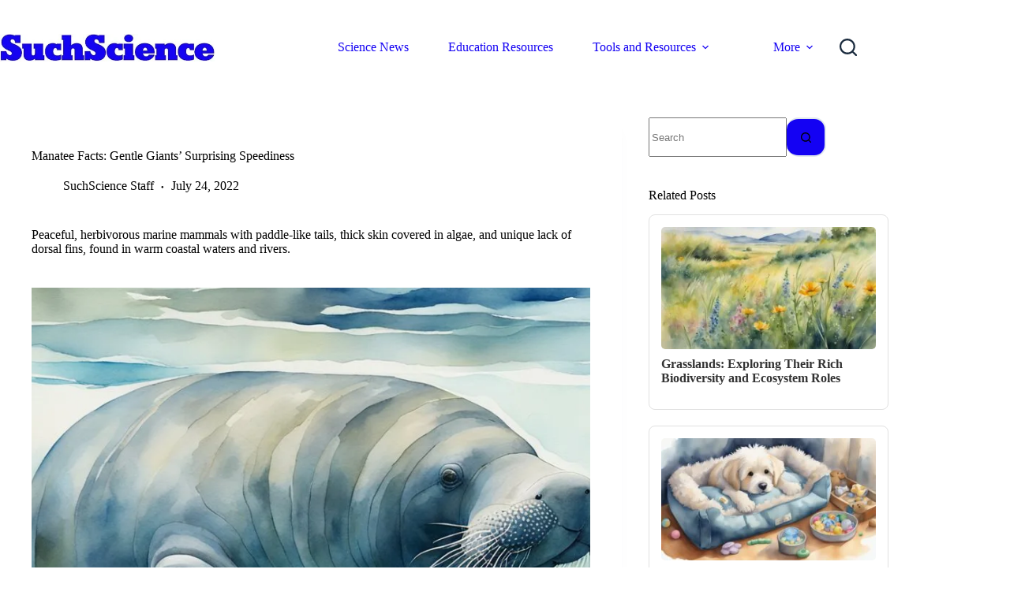

--- FILE ---
content_type: text/html; charset=UTF-8
request_url: https://suchscience.net/manatee-facts/
body_size: 25169
content:
<!doctype html>
<html lang="en-US">
<head>
	
	<meta charset="UTF-8">
	<meta name="viewport" content="width=device-width, initial-scale=1, maximum-scale=5, viewport-fit=cover">
	<link rel="profile" href="https://gmpg.org/xfn/11">

	<title>Manatee Facts: Gentle Giants&#8217; Surprising Speediness &#8211; SuchScience</title>
<meta name='robots' content='max-image-preview:large' />
<link rel='dns-prefetch' href='//scripts.scriptwrapper.com' />
<link rel='dns-prefetch' href='//fonts.googleapis.com' />
<link rel='dns-prefetch' href='//www.googletagmanager.com' />
<link rel="alternate" type="application/rss+xml" title="SuchScience &raquo; Feed" href="https://suchscience.net/feed/" />
<link rel="alternate" type="application/rss+xml" title="SuchScience &raquo; Comments Feed" href="https://suchscience.net/comments/feed/" />
<link rel="alternate" title="oEmbed (JSON)" type="application/json+oembed" href="https://suchscience.net/wp-json/oembed/1.0/embed?url=https%3A%2F%2Fsuchscience.net%2Fmanatee-facts%2F" />
<link rel="alternate" title="oEmbed (XML)" type="text/xml+oembed" href="https://suchscience.net/wp-json/oembed/1.0/embed?url=https%3A%2F%2Fsuchscience.net%2Fmanatee-facts%2F&#038;format=xml" />
<style id='wp-img-auto-sizes-contain-inline-css'>
img:is([sizes=auto i],[sizes^="auto," i]){contain-intrinsic-size:3000px 1500px}
/*# sourceURL=wp-img-auto-sizes-contain-inline-css */
</style>

<link rel='stylesheet' id='blocksy-dynamic-global-css' href='https://suchscience.net/wp-content/uploads/blocksy/css/global.css?ver=76132' media='all' />
<style id='wp-emoji-styles-inline-css'>

	img.wp-smiley, img.emoji {
		display: inline !important;
		border: none !important;
		box-shadow: none !important;
		height: 1em !important;
		width: 1em !important;
		margin: 0 0.07em !important;
		vertical-align: -0.1em !important;
		background: none !important;
		padding: 0 !important;
	}
/*# sourceURL=wp-emoji-styles-inline-css */
</style>
<link rel='stylesheet' id='wp-block-library-css' href='https://suchscience.net/wp-includes/css/dist/block-library/style.min.css?ver=6.9' media='all' />
<style id='global-styles-inline-css'>
:root{--wp--preset--aspect-ratio--square: 1;--wp--preset--aspect-ratio--4-3: 4/3;--wp--preset--aspect-ratio--3-4: 3/4;--wp--preset--aspect-ratio--3-2: 3/2;--wp--preset--aspect-ratio--2-3: 2/3;--wp--preset--aspect-ratio--16-9: 16/9;--wp--preset--aspect-ratio--9-16: 9/16;--wp--preset--color--black: #000000;--wp--preset--color--cyan-bluish-gray: #abb8c3;--wp--preset--color--white: #ffffff;--wp--preset--color--pale-pink: #f78da7;--wp--preset--color--vivid-red: #cf2e2e;--wp--preset--color--luminous-vivid-orange: #ff6900;--wp--preset--color--luminous-vivid-amber: #fcb900;--wp--preset--color--light-green-cyan: #7bdcb5;--wp--preset--color--vivid-green-cyan: #00d084;--wp--preset--color--pale-cyan-blue: #8ed1fc;--wp--preset--color--vivid-cyan-blue: #0693e3;--wp--preset--color--vivid-purple: #9b51e0;--wp--preset--color--palette-color-1: var(--theme-palette-color-1, #1402F3);--wp--preset--color--palette-color-2: var(--theme-palette-color-2, #d2c31b);--wp--preset--color--palette-color-3: var(--theme-palette-color-3, #3A4F66);--wp--preset--color--palette-color-4: var(--theme-palette-color-4, #192a3d);--wp--preset--color--palette-color-5: var(--theme-palette-color-5, #e1e8ed);--wp--preset--color--palette-color-6: var(--theme-palette-color-6, #f2f5f7);--wp--preset--color--palette-color-7: var(--theme-palette-color-7, #FAFBFC);--wp--preset--color--palette-color-8: var(--theme-palette-color-8, #ffffff);--wp--preset--gradient--vivid-cyan-blue-to-vivid-purple: linear-gradient(135deg,rgb(6,147,227) 0%,rgb(155,81,224) 100%);--wp--preset--gradient--light-green-cyan-to-vivid-green-cyan: linear-gradient(135deg,rgb(122,220,180) 0%,rgb(0,208,130) 100%);--wp--preset--gradient--luminous-vivid-amber-to-luminous-vivid-orange: linear-gradient(135deg,rgb(252,185,0) 0%,rgb(255,105,0) 100%);--wp--preset--gradient--luminous-vivid-orange-to-vivid-red: linear-gradient(135deg,rgb(255,105,0) 0%,rgb(207,46,46) 100%);--wp--preset--gradient--very-light-gray-to-cyan-bluish-gray: linear-gradient(135deg,rgb(238,238,238) 0%,rgb(169,184,195) 100%);--wp--preset--gradient--cool-to-warm-spectrum: linear-gradient(135deg,rgb(74,234,220) 0%,rgb(151,120,209) 20%,rgb(207,42,186) 40%,rgb(238,44,130) 60%,rgb(251,105,98) 80%,rgb(254,248,76) 100%);--wp--preset--gradient--blush-light-purple: linear-gradient(135deg,rgb(255,206,236) 0%,rgb(152,150,240) 100%);--wp--preset--gradient--blush-bordeaux: linear-gradient(135deg,rgb(254,205,165) 0%,rgb(254,45,45) 50%,rgb(107,0,62) 100%);--wp--preset--gradient--luminous-dusk: linear-gradient(135deg,rgb(255,203,112) 0%,rgb(199,81,192) 50%,rgb(65,88,208) 100%);--wp--preset--gradient--pale-ocean: linear-gradient(135deg,rgb(255,245,203) 0%,rgb(182,227,212) 50%,rgb(51,167,181) 100%);--wp--preset--gradient--electric-grass: linear-gradient(135deg,rgb(202,248,128) 0%,rgb(113,206,126) 100%);--wp--preset--gradient--midnight: linear-gradient(135deg,rgb(2,3,129) 0%,rgb(40,116,252) 100%);--wp--preset--gradient--juicy-peach: linear-gradient(to right, #ffecd2 0%, #fcb69f 100%);--wp--preset--gradient--young-passion: linear-gradient(to right, #ff8177 0%, #ff867a 0%, #ff8c7f 21%, #f99185 52%, #cf556c 78%, #b12a5b 100%);--wp--preset--gradient--true-sunset: linear-gradient(to right, #fa709a 0%, #fee140 100%);--wp--preset--gradient--morpheus-den: linear-gradient(to top, #30cfd0 0%, #330867 100%);--wp--preset--gradient--plum-plate: linear-gradient(135deg, #667eea 0%, #764ba2 100%);--wp--preset--gradient--aqua-splash: linear-gradient(15deg, #13547a 0%, #80d0c7 100%);--wp--preset--gradient--love-kiss: linear-gradient(to top, #ff0844 0%, #ffb199 100%);--wp--preset--gradient--new-retrowave: linear-gradient(to top, #3b41c5 0%, #a981bb 49%, #ffc8a9 100%);--wp--preset--gradient--plum-bath: linear-gradient(to top, #cc208e 0%, #6713d2 100%);--wp--preset--gradient--high-flight: linear-gradient(to right, #0acffe 0%, #495aff 100%);--wp--preset--gradient--teen-party: linear-gradient(-225deg, #FF057C 0%, #8D0B93 50%, #321575 100%);--wp--preset--gradient--fabled-sunset: linear-gradient(-225deg, #231557 0%, #44107A 29%, #FF1361 67%, #FFF800 100%);--wp--preset--gradient--arielle-smile: radial-gradient(circle 248px at center, #16d9e3 0%, #30c7ec 47%, #46aef7 100%);--wp--preset--gradient--itmeo-branding: linear-gradient(180deg, #2af598 0%, #009efd 100%);--wp--preset--gradient--deep-blue: linear-gradient(to right, #6a11cb 0%, #2575fc 100%);--wp--preset--gradient--strong-bliss: linear-gradient(to right, #f78ca0 0%, #f9748f 19%, #fd868c 60%, #fe9a8b 100%);--wp--preset--gradient--sweet-period: linear-gradient(to top, #3f51b1 0%, #5a55ae 13%, #7b5fac 25%, #8f6aae 38%, #a86aa4 50%, #cc6b8e 62%, #f18271 75%, #f3a469 87%, #f7c978 100%);--wp--preset--gradient--purple-division: linear-gradient(to top, #7028e4 0%, #e5b2ca 100%);--wp--preset--gradient--cold-evening: linear-gradient(to top, #0c3483 0%, #a2b6df 100%, #6b8cce 100%, #a2b6df 100%);--wp--preset--gradient--mountain-rock: linear-gradient(to right, #868f96 0%, #596164 100%);--wp--preset--gradient--desert-hump: linear-gradient(to top, #c79081 0%, #dfa579 100%);--wp--preset--gradient--ethernal-constance: linear-gradient(to top, #09203f 0%, #537895 100%);--wp--preset--gradient--happy-memories: linear-gradient(-60deg, #ff5858 0%, #f09819 100%);--wp--preset--gradient--grown-early: linear-gradient(to top, #0ba360 0%, #3cba92 100%);--wp--preset--gradient--morning-salad: linear-gradient(-225deg, #B7F8DB 0%, #50A7C2 100%);--wp--preset--gradient--night-call: linear-gradient(-225deg, #AC32E4 0%, #7918F2 48%, #4801FF 100%);--wp--preset--gradient--mind-crawl: linear-gradient(-225deg, #473B7B 0%, #3584A7 51%, #30D2BE 100%);--wp--preset--gradient--angel-care: linear-gradient(-225deg, #FFE29F 0%, #FFA99F 48%, #FF719A 100%);--wp--preset--gradient--juicy-cake: linear-gradient(to top, #e14fad 0%, #f9d423 100%);--wp--preset--gradient--rich-metal: linear-gradient(to right, #d7d2cc 0%, #304352 100%);--wp--preset--gradient--mole-hall: linear-gradient(-20deg, #616161 0%, #9bc5c3 100%);--wp--preset--gradient--cloudy-knoxville: linear-gradient(120deg, #fdfbfb 0%, #ebedee 100%);--wp--preset--gradient--soft-grass: linear-gradient(to top, #c1dfc4 0%, #deecdd 100%);--wp--preset--gradient--saint-petersburg: linear-gradient(135deg, #f5f7fa 0%, #c3cfe2 100%);--wp--preset--gradient--everlasting-sky: linear-gradient(135deg, #fdfcfb 0%, #e2d1c3 100%);--wp--preset--gradient--kind-steel: linear-gradient(-20deg, #e9defa 0%, #fbfcdb 100%);--wp--preset--gradient--over-sun: linear-gradient(60deg, #abecd6 0%, #fbed96 100%);--wp--preset--gradient--premium-white: linear-gradient(to top, #d5d4d0 0%, #d5d4d0 1%, #eeeeec 31%, #efeeec 75%, #e9e9e7 100%);--wp--preset--gradient--clean-mirror: linear-gradient(45deg, #93a5cf 0%, #e4efe9 100%);--wp--preset--gradient--wild-apple: linear-gradient(to top, #d299c2 0%, #fef9d7 100%);--wp--preset--gradient--snow-again: linear-gradient(to top, #e6e9f0 0%, #eef1f5 100%);--wp--preset--gradient--confident-cloud: linear-gradient(to top, #dad4ec 0%, #dad4ec 1%, #f3e7e9 100%);--wp--preset--gradient--glass-water: linear-gradient(to top, #dfe9f3 0%, white 100%);--wp--preset--gradient--perfect-white: linear-gradient(-225deg, #E3FDF5 0%, #FFE6FA 100%);--wp--preset--font-size--small: 13px;--wp--preset--font-size--medium: 20px;--wp--preset--font-size--large: clamp(22px, 1.375rem + ((1vw - 3.2px) * 0.625), 30px);--wp--preset--font-size--x-large: clamp(30px, 1.875rem + ((1vw - 3.2px) * 1.563), 50px);--wp--preset--font-size--xx-large: clamp(45px, 2.813rem + ((1vw - 3.2px) * 2.734), 80px);--wp--preset--spacing--20: 0.44rem;--wp--preset--spacing--30: 0.67rem;--wp--preset--spacing--40: 1rem;--wp--preset--spacing--50: 1.5rem;--wp--preset--spacing--60: 2.25rem;--wp--preset--spacing--70: 3.38rem;--wp--preset--spacing--80: 5.06rem;--wp--preset--shadow--natural: 6px 6px 9px rgba(0, 0, 0, 0.2);--wp--preset--shadow--deep: 12px 12px 50px rgba(0, 0, 0, 0.4);--wp--preset--shadow--sharp: 6px 6px 0px rgba(0, 0, 0, 0.2);--wp--preset--shadow--outlined: 6px 6px 0px -3px rgb(255, 255, 255), 6px 6px rgb(0, 0, 0);--wp--preset--shadow--crisp: 6px 6px 0px rgb(0, 0, 0);}:root { --wp--style--global--content-size: var(--theme-block-max-width);--wp--style--global--wide-size: var(--theme-block-wide-max-width); }:where(body) { margin: 0; }.wp-site-blocks > .alignleft { float: left; margin-right: 2em; }.wp-site-blocks > .alignright { float: right; margin-left: 2em; }.wp-site-blocks > .aligncenter { justify-content: center; margin-left: auto; margin-right: auto; }:where(.wp-site-blocks) > * { margin-block-start: var(--theme-content-spacing); margin-block-end: 0; }:where(.wp-site-blocks) > :first-child { margin-block-start: 0; }:where(.wp-site-blocks) > :last-child { margin-block-end: 0; }:root { --wp--style--block-gap: var(--theme-content-spacing); }:root :where(.is-layout-flow) > :first-child{margin-block-start: 0;}:root :where(.is-layout-flow) > :last-child{margin-block-end: 0;}:root :where(.is-layout-flow) > *{margin-block-start: var(--theme-content-spacing);margin-block-end: 0;}:root :where(.is-layout-constrained) > :first-child{margin-block-start: 0;}:root :where(.is-layout-constrained) > :last-child{margin-block-end: 0;}:root :where(.is-layout-constrained) > *{margin-block-start: var(--theme-content-spacing);margin-block-end: 0;}:root :where(.is-layout-flex){gap: var(--theme-content-spacing);}:root :where(.is-layout-grid){gap: var(--theme-content-spacing);}.is-layout-flow > .alignleft{float: left;margin-inline-start: 0;margin-inline-end: 2em;}.is-layout-flow > .alignright{float: right;margin-inline-start: 2em;margin-inline-end: 0;}.is-layout-flow > .aligncenter{margin-left: auto !important;margin-right: auto !important;}.is-layout-constrained > .alignleft{float: left;margin-inline-start: 0;margin-inline-end: 2em;}.is-layout-constrained > .alignright{float: right;margin-inline-start: 2em;margin-inline-end: 0;}.is-layout-constrained > .aligncenter{margin-left: auto !important;margin-right: auto !important;}.is-layout-constrained > :where(:not(.alignleft):not(.alignright):not(.alignfull)){max-width: var(--wp--style--global--content-size);margin-left: auto !important;margin-right: auto !important;}.is-layout-constrained > .alignwide{max-width: var(--wp--style--global--wide-size);}body .is-layout-flex{display: flex;}.is-layout-flex{flex-wrap: wrap;align-items: center;}.is-layout-flex > :is(*, div){margin: 0;}body .is-layout-grid{display: grid;}.is-layout-grid > :is(*, div){margin: 0;}body{padding-top: 0px;padding-right: 0px;padding-bottom: 0px;padding-left: 0px;}:root :where(.wp-element-button, .wp-block-button__link){font-style: inherit;font-weight: inherit;letter-spacing: inherit;text-transform: inherit;}.has-black-color{color: var(--wp--preset--color--black) !important;}.has-cyan-bluish-gray-color{color: var(--wp--preset--color--cyan-bluish-gray) !important;}.has-white-color{color: var(--wp--preset--color--white) !important;}.has-pale-pink-color{color: var(--wp--preset--color--pale-pink) !important;}.has-vivid-red-color{color: var(--wp--preset--color--vivid-red) !important;}.has-luminous-vivid-orange-color{color: var(--wp--preset--color--luminous-vivid-orange) !important;}.has-luminous-vivid-amber-color{color: var(--wp--preset--color--luminous-vivid-amber) !important;}.has-light-green-cyan-color{color: var(--wp--preset--color--light-green-cyan) !important;}.has-vivid-green-cyan-color{color: var(--wp--preset--color--vivid-green-cyan) !important;}.has-pale-cyan-blue-color{color: var(--wp--preset--color--pale-cyan-blue) !important;}.has-vivid-cyan-blue-color{color: var(--wp--preset--color--vivid-cyan-blue) !important;}.has-vivid-purple-color{color: var(--wp--preset--color--vivid-purple) !important;}.has-palette-color-1-color{color: var(--wp--preset--color--palette-color-1) !important;}.has-palette-color-2-color{color: var(--wp--preset--color--palette-color-2) !important;}.has-palette-color-3-color{color: var(--wp--preset--color--palette-color-3) !important;}.has-palette-color-4-color{color: var(--wp--preset--color--palette-color-4) !important;}.has-palette-color-5-color{color: var(--wp--preset--color--palette-color-5) !important;}.has-palette-color-6-color{color: var(--wp--preset--color--palette-color-6) !important;}.has-palette-color-7-color{color: var(--wp--preset--color--palette-color-7) !important;}.has-palette-color-8-color{color: var(--wp--preset--color--palette-color-8) !important;}.has-black-background-color{background-color: var(--wp--preset--color--black) !important;}.has-cyan-bluish-gray-background-color{background-color: var(--wp--preset--color--cyan-bluish-gray) !important;}.has-white-background-color{background-color: var(--wp--preset--color--white) !important;}.has-pale-pink-background-color{background-color: var(--wp--preset--color--pale-pink) !important;}.has-vivid-red-background-color{background-color: var(--wp--preset--color--vivid-red) !important;}.has-luminous-vivid-orange-background-color{background-color: var(--wp--preset--color--luminous-vivid-orange) !important;}.has-luminous-vivid-amber-background-color{background-color: var(--wp--preset--color--luminous-vivid-amber) !important;}.has-light-green-cyan-background-color{background-color: var(--wp--preset--color--light-green-cyan) !important;}.has-vivid-green-cyan-background-color{background-color: var(--wp--preset--color--vivid-green-cyan) !important;}.has-pale-cyan-blue-background-color{background-color: var(--wp--preset--color--pale-cyan-blue) !important;}.has-vivid-cyan-blue-background-color{background-color: var(--wp--preset--color--vivid-cyan-blue) !important;}.has-vivid-purple-background-color{background-color: var(--wp--preset--color--vivid-purple) !important;}.has-palette-color-1-background-color{background-color: var(--wp--preset--color--palette-color-1) !important;}.has-palette-color-2-background-color{background-color: var(--wp--preset--color--palette-color-2) !important;}.has-palette-color-3-background-color{background-color: var(--wp--preset--color--palette-color-3) !important;}.has-palette-color-4-background-color{background-color: var(--wp--preset--color--palette-color-4) !important;}.has-palette-color-5-background-color{background-color: var(--wp--preset--color--palette-color-5) !important;}.has-palette-color-6-background-color{background-color: var(--wp--preset--color--palette-color-6) !important;}.has-palette-color-7-background-color{background-color: var(--wp--preset--color--palette-color-7) !important;}.has-palette-color-8-background-color{background-color: var(--wp--preset--color--palette-color-8) !important;}.has-black-border-color{border-color: var(--wp--preset--color--black) !important;}.has-cyan-bluish-gray-border-color{border-color: var(--wp--preset--color--cyan-bluish-gray) !important;}.has-white-border-color{border-color: var(--wp--preset--color--white) !important;}.has-pale-pink-border-color{border-color: var(--wp--preset--color--pale-pink) !important;}.has-vivid-red-border-color{border-color: var(--wp--preset--color--vivid-red) !important;}.has-luminous-vivid-orange-border-color{border-color: var(--wp--preset--color--luminous-vivid-orange) !important;}.has-luminous-vivid-amber-border-color{border-color: var(--wp--preset--color--luminous-vivid-amber) !important;}.has-light-green-cyan-border-color{border-color: var(--wp--preset--color--light-green-cyan) !important;}.has-vivid-green-cyan-border-color{border-color: var(--wp--preset--color--vivid-green-cyan) !important;}.has-pale-cyan-blue-border-color{border-color: var(--wp--preset--color--pale-cyan-blue) !important;}.has-vivid-cyan-blue-border-color{border-color: var(--wp--preset--color--vivid-cyan-blue) !important;}.has-vivid-purple-border-color{border-color: var(--wp--preset--color--vivid-purple) !important;}.has-palette-color-1-border-color{border-color: var(--wp--preset--color--palette-color-1) !important;}.has-palette-color-2-border-color{border-color: var(--wp--preset--color--palette-color-2) !important;}.has-palette-color-3-border-color{border-color: var(--wp--preset--color--palette-color-3) !important;}.has-palette-color-4-border-color{border-color: var(--wp--preset--color--palette-color-4) !important;}.has-palette-color-5-border-color{border-color: var(--wp--preset--color--palette-color-5) !important;}.has-palette-color-6-border-color{border-color: var(--wp--preset--color--palette-color-6) !important;}.has-palette-color-7-border-color{border-color: var(--wp--preset--color--palette-color-7) !important;}.has-palette-color-8-border-color{border-color: var(--wp--preset--color--palette-color-8) !important;}.has-vivid-cyan-blue-to-vivid-purple-gradient-background{background: var(--wp--preset--gradient--vivid-cyan-blue-to-vivid-purple) !important;}.has-light-green-cyan-to-vivid-green-cyan-gradient-background{background: var(--wp--preset--gradient--light-green-cyan-to-vivid-green-cyan) !important;}.has-luminous-vivid-amber-to-luminous-vivid-orange-gradient-background{background: var(--wp--preset--gradient--luminous-vivid-amber-to-luminous-vivid-orange) !important;}.has-luminous-vivid-orange-to-vivid-red-gradient-background{background: var(--wp--preset--gradient--luminous-vivid-orange-to-vivid-red) !important;}.has-very-light-gray-to-cyan-bluish-gray-gradient-background{background: var(--wp--preset--gradient--very-light-gray-to-cyan-bluish-gray) !important;}.has-cool-to-warm-spectrum-gradient-background{background: var(--wp--preset--gradient--cool-to-warm-spectrum) !important;}.has-blush-light-purple-gradient-background{background: var(--wp--preset--gradient--blush-light-purple) !important;}.has-blush-bordeaux-gradient-background{background: var(--wp--preset--gradient--blush-bordeaux) !important;}.has-luminous-dusk-gradient-background{background: var(--wp--preset--gradient--luminous-dusk) !important;}.has-pale-ocean-gradient-background{background: var(--wp--preset--gradient--pale-ocean) !important;}.has-electric-grass-gradient-background{background: var(--wp--preset--gradient--electric-grass) !important;}.has-midnight-gradient-background{background: var(--wp--preset--gradient--midnight) !important;}.has-juicy-peach-gradient-background{background: var(--wp--preset--gradient--juicy-peach) !important;}.has-young-passion-gradient-background{background: var(--wp--preset--gradient--young-passion) !important;}.has-true-sunset-gradient-background{background: var(--wp--preset--gradient--true-sunset) !important;}.has-morpheus-den-gradient-background{background: var(--wp--preset--gradient--morpheus-den) !important;}.has-plum-plate-gradient-background{background: var(--wp--preset--gradient--plum-plate) !important;}.has-aqua-splash-gradient-background{background: var(--wp--preset--gradient--aqua-splash) !important;}.has-love-kiss-gradient-background{background: var(--wp--preset--gradient--love-kiss) !important;}.has-new-retrowave-gradient-background{background: var(--wp--preset--gradient--new-retrowave) !important;}.has-plum-bath-gradient-background{background: var(--wp--preset--gradient--plum-bath) !important;}.has-high-flight-gradient-background{background: var(--wp--preset--gradient--high-flight) !important;}.has-teen-party-gradient-background{background: var(--wp--preset--gradient--teen-party) !important;}.has-fabled-sunset-gradient-background{background: var(--wp--preset--gradient--fabled-sunset) !important;}.has-arielle-smile-gradient-background{background: var(--wp--preset--gradient--arielle-smile) !important;}.has-itmeo-branding-gradient-background{background: var(--wp--preset--gradient--itmeo-branding) !important;}.has-deep-blue-gradient-background{background: var(--wp--preset--gradient--deep-blue) !important;}.has-strong-bliss-gradient-background{background: var(--wp--preset--gradient--strong-bliss) !important;}.has-sweet-period-gradient-background{background: var(--wp--preset--gradient--sweet-period) !important;}.has-purple-division-gradient-background{background: var(--wp--preset--gradient--purple-division) !important;}.has-cold-evening-gradient-background{background: var(--wp--preset--gradient--cold-evening) !important;}.has-mountain-rock-gradient-background{background: var(--wp--preset--gradient--mountain-rock) !important;}.has-desert-hump-gradient-background{background: var(--wp--preset--gradient--desert-hump) !important;}.has-ethernal-constance-gradient-background{background: var(--wp--preset--gradient--ethernal-constance) !important;}.has-happy-memories-gradient-background{background: var(--wp--preset--gradient--happy-memories) !important;}.has-grown-early-gradient-background{background: var(--wp--preset--gradient--grown-early) !important;}.has-morning-salad-gradient-background{background: var(--wp--preset--gradient--morning-salad) !important;}.has-night-call-gradient-background{background: var(--wp--preset--gradient--night-call) !important;}.has-mind-crawl-gradient-background{background: var(--wp--preset--gradient--mind-crawl) !important;}.has-angel-care-gradient-background{background: var(--wp--preset--gradient--angel-care) !important;}.has-juicy-cake-gradient-background{background: var(--wp--preset--gradient--juicy-cake) !important;}.has-rich-metal-gradient-background{background: var(--wp--preset--gradient--rich-metal) !important;}.has-mole-hall-gradient-background{background: var(--wp--preset--gradient--mole-hall) !important;}.has-cloudy-knoxville-gradient-background{background: var(--wp--preset--gradient--cloudy-knoxville) !important;}.has-soft-grass-gradient-background{background: var(--wp--preset--gradient--soft-grass) !important;}.has-saint-petersburg-gradient-background{background: var(--wp--preset--gradient--saint-petersburg) !important;}.has-everlasting-sky-gradient-background{background: var(--wp--preset--gradient--everlasting-sky) !important;}.has-kind-steel-gradient-background{background: var(--wp--preset--gradient--kind-steel) !important;}.has-over-sun-gradient-background{background: var(--wp--preset--gradient--over-sun) !important;}.has-premium-white-gradient-background{background: var(--wp--preset--gradient--premium-white) !important;}.has-clean-mirror-gradient-background{background: var(--wp--preset--gradient--clean-mirror) !important;}.has-wild-apple-gradient-background{background: var(--wp--preset--gradient--wild-apple) !important;}.has-snow-again-gradient-background{background: var(--wp--preset--gradient--snow-again) !important;}.has-confident-cloud-gradient-background{background: var(--wp--preset--gradient--confident-cloud) !important;}.has-glass-water-gradient-background{background: var(--wp--preset--gradient--glass-water) !important;}.has-perfect-white-gradient-background{background: var(--wp--preset--gradient--perfect-white) !important;}.has-small-font-size{font-size: var(--wp--preset--font-size--small) !important;}.has-medium-font-size{font-size: var(--wp--preset--font-size--medium) !important;}.has-large-font-size{font-size: var(--wp--preset--font-size--large) !important;}.has-x-large-font-size{font-size: var(--wp--preset--font-size--x-large) !important;}.has-xx-large-font-size{font-size: var(--wp--preset--font-size--xx-large) !important;}
:root :where(.wp-block-pullquote){font-size: clamp(0.984em, 0.984rem + ((1vw - 0.2em) * 0.645), 1.5em);line-height: 1.6;}
/*# sourceURL=global-styles-inline-css */
</style>
<style id='scir-custom-styles-inline-css'>

                .scir-resized-image {
                    max-width: 800px;
                    width: 100%;
                    height: auto;
                    border: 3px solid #000000; /* 3px black border */
                    display: block; /* Ensures proper spacing */
                    margin: 10px 0; /* Optional: Adds vertical spacing */
                }

                @media (max-width: 800px) {
                    .scir-resized-image {
                        max-width: 100%;
                        width: 100%;
                        height: auto;
                        border: 3px solid #000000; /* Maintain border on smaller screens */
                    }
                }
            
/*# sourceURL=scir-custom-styles-inline-css */
</style>
<link rel='stylesheet' id='epc-styles-css' href='https://suchscience.net/wp-content/plugins/enhanded%20amazons/css/styles.css?ver=1.0.1' media='all' />
<link rel='stylesheet' id='parent-style-css' href='https://suchscience.net/wp-content/themes/blocksy/style.css?ver=6.9' media='all' />
<link rel='stylesheet' id='blocksy-fonts-font-source-google-css' href='https://fonts.googleapis.com/css2?family=Poppins:wght@400;500;600;700;800&#038;display=swap' media='all' />
<link rel='stylesheet' id='ct-main-styles-css' href='https://suchscience.net/wp-content/themes/blocksy/static/bundle/main.min.css?ver=2.1.25' media='all' />
<link rel='stylesheet' id='ct-page-title-styles-css' href='https://suchscience.net/wp-content/themes/blocksy/static/bundle/page-title.min.css?ver=2.1.25' media='all' />
<link rel='stylesheet' id='ct-sidebar-styles-css' href='https://suchscience.net/wp-content/themes/blocksy/static/bundle/sidebar.min.css?ver=2.1.25' media='all' />
<link rel='stylesheet' id='ct-stackable-styles-css' href='https://suchscience.net/wp-content/themes/blocksy/static/bundle/stackable.min.css?ver=2.1.25' media='all' />
<link rel='stylesheet' id='ct-share-box-styles-css' href='https://suchscience.net/wp-content/themes/blocksy/static/bundle/share-box.min.css?ver=2.1.25' media='all' />
<script async="async" fetchpriority="high" data-noptimize="1" data-cfasync="false" src="https://scripts.scriptwrapper.com/tags/2f92bd60-be27-44b0-b629-904389727f37.js" id="mv-script-wrapper-js"></script>
<link rel="https://api.w.org/" href="https://suchscience.net/wp-json/" /><link rel="alternate" title="JSON" type="application/json" href="https://suchscience.net/wp-json/wp/v2/posts/44920" /><link rel="EditURI" type="application/rsd+xml" title="RSD" href="https://suchscience.net/xmlrpc.php?rsd" />
<meta name="generator" content="WordPress 6.9" />
<link rel="canonical" href="https://suchscience.net/manatee-facts/" />
<link rel='shortlink' href='https://suchscience.net/?p=44920' />
<style>
        .related-posts-widget {
            display: grid;
            gap: 20px;
            grid-template-columns: repeat(auto-fill, minmax(150px, 1fr));
        }
        .related-post-item {
            border: 1px solid #e1e1e1;
            padding: 15px;
            border-radius: 8px;
            transition: transform 0.3s;
        }
        .related-post-item:hover {
            transform: scale(1.05);
        }
        .related-post-thumb img {
            width: 100%;
            height: auto;
            border-radius: 5px;
        }
        .related-post-title {
            margin-top: 10px;
            font-size: 1rem;
            font-weight: bold;
        }
        .related-post-title a {
            text-decoration: none;
            color: #333;
        }
        .related-post-title a:hover {
            color: #0073aa;
        }
    </style><meta name="generator" content="Site Kit by Google 1.170.0" /><meta name="msvalidate.01" content="B20C0C860A14FA6DC8441A9E4878F761" />

<script async data-id="101448061" src="//static.getclicky.com/js"></script>

<script src="https://analytics.ahrefs.com/analytics.js" data-key="hZFGhLqA0VXxgJGR1hWZuw" async></script>

<meta name="ahrefs-site-verification" content="56e26fbea2d736c44592ab102c37965f9dabcd64e3f174582718beead0759976">

<!-- Google tag (gtag.js) -->
<script async src="https://www.googletagmanager.com/gtag/js?id=G-ZE9BKK396E"></script>
<script>
  window.dataLayer = window.dataLayer || [];
  function gtag(){dataLayer.push(arguments);}
  gtag('js', new Date());

  gtag('config', 'G-ZE9BKK396E');
</script>

<script async src="https://pagead2.googlesyndication.com/pagead/js/adsbygoogle.js?client=ca-pub-5076183417502603"
     crossorigin="anonymous"></script><noscript><link rel='stylesheet' href='https://suchscience.net/wp-content/themes/blocksy/static/bundle/no-scripts.min.css' type='text/css'></noscript>
<style class="wpcode-css-snippet">/* Target paragraphs containing br tags followed by backticks */
p br + :last-child,
p br + "`" {
    display: none !important;
}

/* Alternative approach */
p {
    &:has(br + "`") {
        & > br + "`" {
            visibility: hidden !important;
            height: 0 !important;
            width: 0 !important;
            overflow: hidden !important;
        }
    }
}

/* Backup method */
p br:last-of-type ~ * {
    display: none !important;
}</style><style class="wpcode-css-snippet">/* Add a 3px black border to images within post content */
.entry-content img {
    border: 3px solid black;
}</style><style class="wpcode-css-snippet">.fact-display {
    font-size: 2em;
    font-weight: bold;
    background-color: #f0f8ff;
    padding: 20px;
    text-align: center;
}

.next-fact-button {
    display: block;
    margin: 20px auto;
    padding: 10px 20px;
    font-size: 1.5em;
    border: none;
    border-radius: 5px;
    background-color: #007bff;
    color: white;
    cursor: pointer;
    transition: background-color 0.3s;
}

.next-fact-button:hover {
    background-color: #0056b3;
}

.next-fact-button:active {
    background-color: #003f7f;
}
</style><style id="uagb-style-conditional-extension">@media (min-width: 1025px){body .uag-hide-desktop.uagb-google-map__wrap,body .uag-hide-desktop{display:none !important}}@media (min-width: 768px) and (max-width: 1024px){body .uag-hide-tab.uagb-google-map__wrap,body .uag-hide-tab{display:none !important}}@media (max-width: 767px){body .uag-hide-mob.uagb-google-map__wrap,body .uag-hide-mob{display:none !important}}</style><style id="uagb-style-frontend-44920">.uag-blocks-common-selector{z-index:var(--z-index-desktop) !important}@media (max-width: 976px){.uag-blocks-common-selector{z-index:var(--z-index-tablet) !important}}@media (max-width: 767px){.uag-blocks-common-selector{z-index:var(--z-index-mobile) !important}}
</style><link rel="icon" href="https://suchscience.net/wp-content/uploads/2023/10/tube.png" sizes="32x32" />
<link rel="icon" href="https://suchscience.net/wp-content/uploads/2023/10/tube.png" sizes="192x192" />
<link rel="apple-touch-icon" href="https://suchscience.net/wp-content/uploads/2023/10/tube.png" />
<meta name="msapplication-TileImage" content="https://suchscience.net/wp-content/uploads/2023/10/tube.png" />
	</head>


<body class="wp-singular post-template-default single single-post postid-44920 single-format-standard wp-custom-logo wp-embed-responsive wp-theme-blocksy wp-child-theme-blocksy-child stk--is-blocksy-theme grow-content-body" data-link="type-2" data-prefix="single_blog_post" data-header="type-1:sticky" data-footer="type-1" itemscope="itemscope" itemtype="https://schema.org/Blog">

<a class="skip-link screen-reader-text" href="#main">Skip to content</a><div class="ct-drawer-canvas" data-location="start">
		<div id="search-modal" class="ct-panel" data-behaviour="modal" role="dialog" aria-label="Search modal" inert>
			<div class="ct-panel-actions">
				<button class="ct-toggle-close" data-type="type-1" aria-label="Close search modal">
					<svg class="ct-icon" width="12" height="12" viewBox="0 0 15 15"><path d="M1 15a1 1 0 01-.71-.29 1 1 0 010-1.41l5.8-5.8-5.8-5.8A1 1 0 011.7.29l5.8 5.8 5.8-5.8a1 1 0 011.41 1.41l-5.8 5.8 5.8 5.8a1 1 0 01-1.41 1.41l-5.8-5.8-5.8 5.8A1 1 0 011 15z"/></svg>				</button>
			</div>

			<div class="ct-panel-content">
				

<form role="search" method="get" class="ct-search-form"  action="https://suchscience.net/" aria-haspopup="listbox" data-live-results="thumbs">

	<input
		type="search" class="modal-field"		placeholder="Search"
		value=""
		name="s"
		autocomplete="off"
		title="Search for..."
		aria-label="Search for..."
			>

	<div class="ct-search-form-controls">
		
		<button type="submit" class="wp-element-button" data-button="icon" aria-label="Search button">
			<svg class="ct-icon ct-search-button-content" aria-hidden="true" width="15" height="15" viewBox="0 0 15 15"><path d="M14.8,13.7L12,11c0.9-1.2,1.5-2.6,1.5-4.2c0-3.7-3-6.8-6.8-6.8S0,3,0,6.8s3,6.8,6.8,6.8c1.6,0,3.1-0.6,4.2-1.5l2.8,2.8c0.1,0.1,0.3,0.2,0.5,0.2s0.4-0.1,0.5-0.2C15.1,14.5,15.1,14,14.8,13.7z M1.5,6.8c0-2.9,2.4-5.2,5.2-5.2S12,3.9,12,6.8S9.6,12,6.8,12S1.5,9.6,1.5,6.8z"/></svg>
			<span class="ct-ajax-loader">
				<svg viewBox="0 0 24 24">
					<circle cx="12" cy="12" r="10" opacity="0.2" fill="none" stroke="currentColor" stroke-miterlimit="10" stroke-width="2"/>

					<path d="m12,2c5.52,0,10,4.48,10,10" fill="none" stroke="currentColor" stroke-linecap="round" stroke-miterlimit="10" stroke-width="2">
						<animateTransform
							attributeName="transform"
							attributeType="XML"
							type="rotate"
							dur="0.6s"
							from="0 12 12"
							to="360 12 12"
							repeatCount="indefinite"
						/>
					</path>
				</svg>
			</span>
		</button>

		
					<input type="hidden" name="ct_post_type" value="post:page">
		
		

			</div>

			<div class="screen-reader-text" aria-live="polite" role="status">
			No results		</div>
	
</form>


			</div>
		</div>

		<div id="offcanvas" class="ct-panel ct-header" data-behaviour="modal" role="dialog" aria-label="Offcanvas modal" inert="">
		<div class="ct-panel-actions">
			
			<button class="ct-toggle-close" data-type="type-1" aria-label="Close drawer">
				<svg class="ct-icon" width="12" height="12" viewBox="0 0 15 15"><path d="M1 15a1 1 0 01-.71-.29 1 1 0 010-1.41l5.8-5.8-5.8-5.8A1 1 0 011.7.29l5.8 5.8 5.8-5.8a1 1 0 011.41 1.41l-5.8 5.8 5.8 5.8a1 1 0 01-1.41 1.41l-5.8-5.8-5.8 5.8A1 1 0 011 15z"/></svg>
			</button>
		</div>
		<div class="ct-panel-content" data-device="desktop"><div class="ct-panel-content-inner"></div></div><div class="ct-panel-content" data-device="mobile"><div class="ct-panel-content-inner">
<a href="https://suchscience.net/" class="site-logo-container" data-id="offcanvas-logo" rel="home" itemprop="url">
			<img width="500" height="64" src="https://suchscience.net/wp-content/uploads/2023/10/SuchScience-large.jpg.webp" class="default-logo" alt="SuchScience large" decoding="async" srcset="https://suchscience.net/wp-content/uploads/2023/10/SuchScience-large.jpg.webp 500w, https://suchscience.net/wp-content/uploads/2023/10/SuchScience-large-300x38.jpg.webp 300w" sizes="(max-width: 500px) 100vw, 500px" />	</a>


<nav
	class="mobile-menu menu-container has-submenu"
	data-id="mobile-menu" data-interaction="click" data-toggle-type="type-1" data-submenu-dots="yes"	aria-label="Main Menu">

	<ul id="menu-main-menu-1" class=""><li class="menu-item menu-item-type-custom menu-item-object-custom menu-item-137562"><a href="https://suchscience.net/science-news-now/" class="ct-menu-link">Science News</a></li>
<li class="menu-item menu-item-type-post_type menu-item-object-page menu-item-170431"><a href="https://suchscience.net/education-resources/" class="ct-menu-link">Education Resources</a></li>
<li class="menu-item menu-item-type-custom menu-item-object-custom menu-item-has-children menu-item-33510"><span class="ct-sub-menu-parent"><a href="#" class="ct-menu-link">Tools and Resources</a><button class="ct-toggle-dropdown-mobile" aria-label="Expand dropdown menu" aria-haspopup="true" aria-expanded="false"><svg class="ct-icon toggle-icon-1" width="15" height="15" viewBox="0 0 15 15" aria-hidden="true"><path d="M3.9,5.1l3.6,3.6l3.6-3.6l1.4,0.7l-5,5l-5-5L3.9,5.1z"/></svg></button></span>
<ul class="sub-menu">
	<li class="menu-item menu-item-type-custom menu-item-object-custom menu-item-137564"><a href="https://suchscience.net/category/resources/" class="ct-menu-link">Best sites by subject</a></li>
	<li class="menu-item menu-item-type-custom menu-item-object-custom menu-item-137566"><a href="https://suchscience.net/category/calculators/" class="ct-menu-link">Calculators</a></li>
	<li class="menu-item menu-item-type-custom menu-item-object-custom menu-item-137567"><a href="https://suchscience.net/category/converters/" class="ct-menu-link">Converters</a></li>
	<li class="menu-item menu-item-type-custom menu-item-object-custom menu-item-137565"><a href="https://suchscience.net/category/generators/" class="ct-menu-link">Generators</a></li>
	<li class="menu-item menu-item-type-custom menu-item-object-custom menu-item-137568"><a href="https://suchscience.net/category/alternatives/" class="ct-menu-link">Alternatives To&#8230;</a></li>
</ul>
</li>
<li class="menu-item menu-item-type-post_type menu-item-object-page menu-item-has-children menu-item-773"><span class="ct-sub-menu-parent"><a href="https://suchscience.net/about/" class="ct-menu-link">About SuchScience</a><button class="ct-toggle-dropdown-mobile" aria-label="Expand dropdown menu" aria-haspopup="true" aria-expanded="false"><svg class="ct-icon toggle-icon-1" width="15" height="15" viewBox="0 0 15 15" aria-hidden="true"><path d="M3.9,5.1l3.6,3.6l3.6-3.6l1.4,0.7l-5,5l-5-5L3.9,5.1z"/></svg></button></span>
<ul class="sub-menu">
	<li class="menu-item menu-item-type-post_type menu-item-object-page menu-item-846"><a href="https://suchscience.net/about/" class="ct-menu-link">About Us</a></li>
	<li class="menu-item menu-item-type-post_type menu-item-object-page menu-item-774"><a href="https://suchscience.net/contact/" class="ct-menu-link">Contact</a></li>
	<li class="menu-item menu-item-type-custom menu-item-object-custom menu-item-has-children menu-item-32674"><span class="ct-sub-menu-parent"><a href="#" class="ct-menu-link">Authors</a><button class="ct-toggle-dropdown-mobile" aria-label="Expand dropdown menu" aria-haspopup="true" aria-expanded="false"><svg class="ct-icon toggle-icon-1" width="15" height="15" viewBox="0 0 15 15" aria-hidden="true"><path d="M3.9,5.1l3.6,3.6l3.6-3.6l1.4,0.7l-5,5l-5-5L3.9,5.1z"/></svg></button></span>
	<ul class="sub-menu">
		<li class="menu-item menu-item-type-custom menu-item-object-custom menu-item-32679"><a href="https://suchscience.net/author/douglas-heingartner/" class="ct-menu-link">Douglas Heingartner</a></li>
	</ul>
</li>
</ul>
</li>
<li class="menu-item menu-item-type-post_type menu-item-object-page menu-item-privacy-policy menu-item-845"><a rel="privacy-policy" href="https://suchscience.net/privacy-policy-2/" class="ct-menu-link">Privacy Policy</a></li>
</ul></nav>


<div
	class="ct-header-socials "
	data-id="socials">

	
		<div class="ct-social-box" data-color="official" data-icon-size="custom" data-icons-type="rounded:solid" >
			
			
							
				<a href="https://www.facebook.com/SuchScience" data-network="facebook" aria-label="Facebook" style="--official-color: #557dbc">
					<span class="ct-icon-container">
					<svg
					width="20px"
					height="20px"
					viewBox="0 0 20 20"
					aria-hidden="true">
						<path d="M20,10.1c0-5.5-4.5-10-10-10S0,4.5,0,10.1c0,5,3.7,9.1,8.4,9.9v-7H5.9v-2.9h2.5V7.9C8.4,5.4,9.9,4,12.2,4c1.1,0,2.2,0.2,2.2,0.2v2.5h-1.3c-1.2,0-1.6,0.8-1.6,1.6v1.9h2.8L13.9,13h-2.3v7C16.3,19.2,20,15.1,20,10.1z"/>
					</svg>
				</span>				</a>
							
				<a href="https://twitter.com/SuchScienceX" data-network="twitter" aria-label="X (Twitter)" style="--official-color: #000000">
					<span class="ct-icon-container">
					<svg
					width="20px"
					height="20px"
					viewBox="0 0 20 20"
					aria-hidden="true">
						<path d="M2.9 0C1.3 0 0 1.3 0 2.9v14.3C0 18.7 1.3 20 2.9 20h14.3c1.6 0 2.9-1.3 2.9-2.9V2.9C20 1.3 18.7 0 17.1 0H2.9zm13.2 3.8L11.5 9l5.5 7.2h-4.3l-3.3-4.4-3.8 4.4H3.4l5-5.7-5.3-6.7h4.4l3 4 3.5-4h2.1zM14.4 15 6.8 5H5.6l7.7 10h1.1z"/>
					</svg>
				</span>				</a>
							
				<a href="https://suchscience.medium.com/" data-network="medium" aria-label="Medium" style="--official-color: #292929">
					<span class="ct-icon-container">
					<svg
					width="20"
					height="20"
					viewBox="0 0 20 20"
					aria-hidden="true">
						<path d="M2.4,5.3c0-0.2-0.1-0.5-0.3-0.7L0.3,2.4V2.1H6l4.5,9.8l3.9-9.8H20v0.3l-1.6,1.5c-0.1,0.1-0.2,0.3-0.2,0.4v11.2c0,0.2,0,0.3,0.2,0.4l1.6,1.5v0.3h-7.8v-0.3l1.6-1.6c0.2-0.2,0.2-0.2,0.2-0.4V6.5L9.4,17.9H8.8L3.6,6.5v7.6c0,0.3,0.1,0.6,0.3,0.9L6,17.6v0.3H0v-0.3L2.1,15c0.2-0.2,0.3-0.6,0.3-0.9V5.3z"/>
					</svg>
				</span>				</a>
			
			
					</div>

	
</div>
</div></div></div></div>
<div id="main-container">
	<header id="header" class="ct-header" data-id="type-1" itemscope="" itemtype="https://schema.org/WPHeader"><div data-device="desktop"><div class="ct-sticky-container"><div data-sticky="shrink"><div data-row="middle" data-column-set="2"><div class="ct-container"><div data-column="start" data-placements="1"><div data-items="primary">
<div	class="site-branding"
	data-id="logo"		itemscope="itemscope" itemtype="https://schema.org/Organization">

			<a href="https://suchscience.net/" class="site-logo-container" rel="home" itemprop="url" ><img width="500" height="64" src="https://suchscience.net/wp-content/uploads/2023/10/SuchScience-large.jpg.webp" class="sticky-logo" alt="SuchScience large" decoding="async" srcset="https://suchscience.net/wp-content/uploads/2023/10/SuchScience-large.jpg.webp 500w, https://suchscience.net/wp-content/uploads/2023/10/SuchScience-large-300x38.jpg.webp 300w" sizes="(max-width: 500px) 100vw, 500px" /><img width="500" height="64" src="https://suchscience.net/wp-content/uploads/2023/10/SuchScience-large.jpg.webp" class="default-logo" alt="SuchScience large" decoding="async" srcset="https://suchscience.net/wp-content/uploads/2023/10/SuchScience-large.jpg.webp 500w, https://suchscience.net/wp-content/uploads/2023/10/SuchScience-large-300x38.jpg.webp 300w" sizes="(max-width: 500px) 100vw, 500px" /></a>	
	</div>


<nav
	id="header-menu-1"
	class="header-menu-1 menu-container"
	data-id="menu" data-interaction="hover"	data-menu="type-3"
	data-dropdown="type-1:simple"		data-responsive="no"	itemscope="" itemtype="https://schema.org/SiteNavigationElement"	aria-label="Main Menu">

	<ul id="menu-main-menu" class="menu"><li id="menu-item-137562" class="menu-item menu-item-type-custom menu-item-object-custom menu-item-137562"><a href="https://suchscience.net/science-news-now/" class="ct-menu-link">Science News</a></li>
<li id="menu-item-170431" class="menu-item menu-item-type-post_type menu-item-object-page menu-item-170431"><a href="https://suchscience.net/education-resources/" class="ct-menu-link">Education Resources</a></li>
<li id="menu-item-33510" class="menu-item menu-item-type-custom menu-item-object-custom menu-item-has-children menu-item-33510 animated-submenu-block"><a href="#" class="ct-menu-link">Tools and Resources<span class="ct-toggle-dropdown-desktop"><svg class="ct-icon" width="8" height="8" viewBox="0 0 15 15" aria-hidden="true"><path d="M2.1,3.2l5.4,5.4l5.4-5.4L15,4.3l-7.5,7.5L0,4.3L2.1,3.2z"/></svg></span></a><button class="ct-toggle-dropdown-desktop-ghost" aria-label="Expand dropdown menu" aria-haspopup="true" aria-expanded="false"></button>
<ul class="sub-menu">
	<li id="menu-item-137564" class="menu-item menu-item-type-custom menu-item-object-custom menu-item-137564"><a href="https://suchscience.net/category/resources/" class="ct-menu-link">Best sites by subject</a></li>
	<li id="menu-item-137566" class="menu-item menu-item-type-custom menu-item-object-custom menu-item-137566"><a href="https://suchscience.net/category/calculators/" class="ct-menu-link">Calculators</a></li>
	<li id="menu-item-137567" class="menu-item menu-item-type-custom menu-item-object-custom menu-item-137567"><a href="https://suchscience.net/category/converters/" class="ct-menu-link">Converters</a></li>
	<li id="menu-item-137565" class="menu-item menu-item-type-custom menu-item-object-custom menu-item-137565"><a href="https://suchscience.net/category/generators/" class="ct-menu-link">Generators</a></li>
	<li id="menu-item-137568" class="menu-item menu-item-type-custom menu-item-object-custom menu-item-137568"><a href="https://suchscience.net/category/alternatives/" class="ct-menu-link">Alternatives To&#8230;</a></li>
</ul>
</li>
<li id="menu-item-773" class="menu-item menu-item-type-post_type menu-item-object-page menu-item-has-children menu-item-773 animated-submenu-block"><a href="https://suchscience.net/about/" class="ct-menu-link">About SuchScience<span class="ct-toggle-dropdown-desktop"><svg class="ct-icon" width="8" height="8" viewBox="0 0 15 15" aria-hidden="true"><path d="M2.1,3.2l5.4,5.4l5.4-5.4L15,4.3l-7.5,7.5L0,4.3L2.1,3.2z"/></svg></span></a><button class="ct-toggle-dropdown-desktop-ghost" aria-label="Expand dropdown menu" aria-haspopup="true" aria-expanded="false"></button>
<ul class="sub-menu">
	<li id="menu-item-846" class="menu-item menu-item-type-post_type menu-item-object-page menu-item-846"><a href="https://suchscience.net/about/" class="ct-menu-link">About Us</a></li>
	<li id="menu-item-774" class="menu-item menu-item-type-post_type menu-item-object-page menu-item-774"><a href="https://suchscience.net/contact/" class="ct-menu-link">Contact</a></li>
	<li id="menu-item-32674" class="menu-item menu-item-type-custom menu-item-object-custom menu-item-has-children menu-item-32674 animated-submenu-inline"><a href="#" class="ct-menu-link">Authors<span class="ct-toggle-dropdown-desktop"><svg class="ct-icon" width="8" height="8" viewBox="0 0 15 15" aria-hidden="true"><path d="M2.1,3.2l5.4,5.4l5.4-5.4L15,4.3l-7.5,7.5L0,4.3L2.1,3.2z"/></svg></span></a><button class="ct-toggle-dropdown-desktop-ghost" aria-label="Expand dropdown menu" aria-haspopup="true" aria-expanded="false"></button>
	<ul class="sub-menu">
		<li id="menu-item-32679" class="menu-item menu-item-type-custom menu-item-object-custom menu-item-32679"><a href="https://suchscience.net/author/douglas-heingartner/" class="ct-menu-link">Douglas Heingartner</a></li>
	</ul>
</li>
</ul>
</li>
<li id="menu-item-845" class="menu-item menu-item-type-post_type menu-item-object-page menu-item-privacy-policy menu-item-845"><a rel="privacy-policy" href="https://suchscience.net/privacy-policy-2/" class="ct-menu-link">Privacy Policy</a></li>
</ul></nav>

</div></div><div data-column="end" data-placements="1"><div data-items="primary">
<button
	class="ct-header-search ct-toggle "
	data-toggle-panel="#search-modal"
	aria-controls="search-modal"
	aria-label="Search"
	data-label="left"
	data-id="search">

	<span class="ct-label ct-hidden-sm ct-hidden-md ct-hidden-lg" aria-hidden="true">Search</span>

	<svg class="ct-icon" aria-hidden="true" width="15" height="15" viewBox="0 0 15 15"><path d="M14.8,13.7L12,11c0.9-1.2,1.5-2.6,1.5-4.2c0-3.7-3-6.8-6.8-6.8S0,3,0,6.8s3,6.8,6.8,6.8c1.6,0,3.1-0.6,4.2-1.5l2.8,2.8c0.1,0.1,0.3,0.2,0.5,0.2s0.4-0.1,0.5-0.2C15.1,14.5,15.1,14,14.8,13.7z M1.5,6.8c0-2.9,2.4-5.2,5.2-5.2S12,3.9,12,6.8S9.6,12,6.8,12S1.5,9.6,1.5,6.8z"/></svg></button>
</div></div></div></div></div></div></div><div data-device="mobile"><div data-row="top" data-column-set="2"><div class="ct-container"><div data-column="start" data-placements="1"><div data-items="primary">
<div	class="site-branding"
	data-id="logo"		>

			<a href="https://suchscience.net/" class="site-logo-container" rel="home" itemprop="url" ><img width="500" height="64" src="https://suchscience.net/wp-content/uploads/2023/10/SuchScience-large.jpg.webp" class="default-logo" alt="SuchScience large" decoding="async" srcset="https://suchscience.net/wp-content/uploads/2023/10/SuchScience-large.jpg.webp 500w, https://suchscience.net/wp-content/uploads/2023/10/SuchScience-large-300x38.jpg.webp 300w" sizes="(max-width: 500px) 100vw, 500px" /></a>	
	</div>

</div></div><div data-column="end" data-placements="1"><div data-items="primary">
<button
	class="ct-header-trigger ct-toggle "
	data-toggle-panel="#offcanvas"
	aria-controls="offcanvas"
	data-design="simple"
	data-label="right"
	aria-label="Menu"
	data-id="trigger">

	<span class="ct-label ct-hidden-sm ct-hidden-md ct-hidden-lg" aria-hidden="true">Menu</span>

	<svg class="ct-icon" width="18" height="14" viewBox="0 0 18 14" data-type="type-1" aria-hidden="true">
		<rect y="0.00" width="18" height="1.7" rx="1"/>
		<rect y="6.15" width="18" height="1.7" rx="1"/>
		<rect y="12.3" width="18" height="1.7" rx="1"/>
	</svg></button>
</div></div></div></div></div></header>
	<main id="main" class="site-main hfeed" itemscope="itemscope" itemtype="https://schema.org/CreativeWork">

		
	<div
		class="ct-container"
		data-sidebar="right"				data-vertical-spacing="top:bottom">

		
		
	<article
		id="post-44920"
		class="post-44920 post type-post status-publish format-standard has-post-thumbnail hentry category-new grow-content-main">

		
<div class="hero-section is-width-constrained" data-type="type-1">
			<header class="entry-header">
			<h1 class="page-title" itemprop="headline">Manatee Facts: Gentle Giants&#8217; Surprising Speediness</h1><ul class="entry-meta" data-type="simple:circle" ><li class="meta-author" itemprop="author" itemscope="" itemtype="https://schema.org/Person"><a class="ct-meta-element-author" href="https://suchscience.net/author/suchnet/" title="Posts by SuchScience Staff" rel="author" itemprop="url"><span itemprop="name">SuchScience Staff</span></a></li><li class="meta-date" itemprop="datePublished"><time class="ct-meta-element-date" datetime="2022-07-24T03:59:16+02:00">July 24, 2022</time></li></ul><div class="page-description "><p>Peaceful, herbivorous marine mammals with paddle-like tails, thick skin covered in algae, and unique lack of dorsal fins, found in warm coastal waters and rivers.</p>
</div>		</header>
	</div><figure class="ct-featured-image "><div class="ct-media-container"><img width="1344" height="768" src="https://suchscience.net/wp-content/uploads/2024/03/v2-8852o-bhfms-3.jpg.webp" class="attachment-full size-full wp-post-image" alt="" decoding="async" fetchpriority="high" srcset="https://suchscience.net/wp-content/uploads/2024/03/v2-8852o-bhfms-3.jpg.webp 1344w, https://suchscience.net/wp-content/uploads/2024/03/v2-8852o-bhfms-3-300x171.jpg.webp 300w, https://suchscience.net/wp-content/uploads/2024/03/v2-8852o-bhfms-3-1024x585.jpg.webp 1024w, https://suchscience.net/wp-content/uploads/2024/03/v2-8852o-bhfms-3-768x439.jpg.webp 768w" sizes="(max-width: 1344px) 100vw, 1344px" itemprop="image" style="aspect-ratio: 16/9;" /></div></figure>
					
		<div class="ct-share-box is-width-constrained" data-location="top" data-type="type-2" >
			<span class="ct-module-title">Share this:</span>
			<div data-color="official" data-icons-type="custom:solid">
							
				<a href="https://www.facebook.com/sharer/sharer.php?u=https%3A%2F%2Fsuchscience.net%2Fmanatee-facts%2F" data-network="facebook" aria-label="Facebook" style="--official-color: #557dbc" rel="noopener noreferrer nofollow">
					<span class="ct-icon-container">
					<svg
					width="20px"
					height="20px"
					viewBox="0 0 20 20"
					aria-hidden="true">
						<path d="M20,10.1c0-5.5-4.5-10-10-10S0,4.5,0,10.1c0,5,3.7,9.1,8.4,9.9v-7H5.9v-2.9h2.5V7.9C8.4,5.4,9.9,4,12.2,4c1.1,0,2.2,0.2,2.2,0.2v2.5h-1.3c-1.2,0-1.6,0.8-1.6,1.6v1.9h2.8L13.9,13h-2.3v7C16.3,19.2,20,15.1,20,10.1z"/>
					</svg>
				</span>				</a>
							
				<a href="https://twitter.com/intent/tweet?url=https%3A%2F%2Fsuchscience.net%2Fmanatee-facts%2F&amp;text=Manatee%20Facts%3A%20Gentle%20Giants%26%238217%3B%20Surprising%20Speediness" data-network="twitter" aria-label="X (Twitter)" style="--official-color: #000000" rel="noopener noreferrer nofollow">
					<span class="ct-icon-container">
					<svg
					width="20px"
					height="20px"
					viewBox="0 0 20 20"
					aria-hidden="true">
						<path d="M2.9 0C1.3 0 0 1.3 0 2.9v14.3C0 18.7 1.3 20 2.9 20h14.3c1.6 0 2.9-1.3 2.9-2.9V2.9C20 1.3 18.7 0 17.1 0H2.9zm13.2 3.8L11.5 9l5.5 7.2h-4.3l-3.3-4.4-3.8 4.4H3.4l5-5.7-5.3-6.7h4.4l3 4 3.5-4h2.1zM14.4 15 6.8 5H5.6l7.7 10h1.1z"/>
					</svg>
				</span>				</a>
							
				<a href="#" data-network="pinterest" aria-label="Pinterest" style="--official-color: #ea575a" rel="noopener noreferrer nofollow">
					<span class="ct-icon-container">
					<svg
					width="20px"
					height="20px"
					viewBox="0 0 20 20"
					aria-hidden="true">
						<path d="M10,0C4.5,0,0,4.5,0,10c0,4.1,2.5,7.6,6,9.2c0-0.7,0-1.5,0.2-2.3c0.2-0.8,1.3-5.4,1.3-5.4s-0.3-0.6-0.3-1.6c0-1.5,0.9-2.6,1.9-2.6c0.9,0,1.3,0.7,1.3,1.5c0,0.9-0.6,2.3-0.9,3.5c-0.3,1.1,0.5,1.9,1.6,1.9c1.9,0,3.2-2.4,3.2-5.3c0-2.2-1.5-3.8-4.2-3.8c-3,0-4.9,2.3-4.9,4.8c0,0.9,0.3,1.5,0.7,2C6,12,6.1,12.1,6,12.4c0,0.2-0.2,0.6-0.2,0.8c-0.1,0.3-0.3,0.3-0.5,0.3c-1.4-0.6-2-2.1-2-3.8c0-2.8,2.4-6.2,7.1-6.2c3.8,0,6.3,2.8,6.3,5.7c0,3.9-2.2,6.9-5.4,6.9c-1.1,0-2.1-0.6-2.4-1.2c0,0-0.6,2.3-0.7,2.7c-0.2,0.8-0.6,1.5-1,2.1C8.1,19.9,9,20,10,20c5.5,0,10-4.5,10-10C20,4.5,15.5,0,10,0z"/>
					</svg>
				</span>				</a>
							
				<a href="https://www.linkedin.com/shareArticle?url=https%3A%2F%2Fsuchscience.net%2Fmanatee-facts%2F&amp;title=Manatee%20Facts%3A%20Gentle%20Giants%26%238217%3B%20Surprising%20Speediness" data-network="linkedin" aria-label="LinkedIn" style="--official-color: #1c86c6" rel="noopener noreferrer nofollow">
					<span class="ct-icon-container">
					<svg
					width="20px"
					height="20px"
					viewBox="0 0 20 20"
					aria-hidden="true">
						<path d="M18.6,0H1.4C0.6,0,0,0.6,0,1.4v17.1C0,19.4,0.6,20,1.4,20h17.1c0.8,0,1.4-0.6,1.4-1.4V1.4C20,0.6,19.4,0,18.6,0z M6,17.1h-3V7.6h3L6,17.1L6,17.1zM4.6,6.3c-1,0-1.7-0.8-1.7-1.7s0.8-1.7,1.7-1.7c0.9,0,1.7,0.8,1.7,1.7C6.3,5.5,5.5,6.3,4.6,6.3z M17.2,17.1h-3v-4.6c0-1.1,0-2.5-1.5-2.5c-1.5,0-1.8,1.2-1.8,2.5v4.7h-3V7.6h2.8v1.3h0c0.4-0.8,1.4-1.5,2.8-1.5c3,0,3.6,2,3.6,4.5V17.1z"/>
					</svg>
				</span>				</a>
							
				<a href="https://reddit.com/submit?url=https%3A%2F%2Fsuchscience.net%2Fmanatee-facts%2F&amp;title=Manatee%20Facts%3A%20Gentle%20Giants%26%238217%3B%20Surprising%20Speediness" data-network="reddit" aria-label="Reddit" style="--official-color: #fc471e" rel="noopener noreferrer nofollow">
					<span class="ct-icon-container">
					<svg
					width="20px"
					height="20px"
					viewBox="0 0 20 20"
					aria-hidden="true">
						<path d="M11.7,0.9c-0.9,0-2,0.7-2.1,3.9c0.1,0,0.3,0,0.4,0c0.2,0,0.3,0,0.5,0c0.1-1.9,0.6-3.1,1.3-3.1c0.3,0,0.5,0.2,0.8,0.5c0.4,0.4,0.9,0.9,1.8,1.1c0-0.1,0-0.2,0-0.4c0-0.2,0-0.4,0.1-0.5c-0.6-0.2-0.9-0.5-1.2-0.8C12.8,1.3,12.4,0.9,11.7,0.9z M16.9,1.3c-1,0-1.7,0.8-1.7,1.7s0.8,1.7,1.7,1.7s1.7-0.8,1.7-1.7S17.9,1.3,16.9,1.3z M10,5.7c-5.3,0-9.5,2.7-9.5,6.5s4.3,6.9,9.5,6.9s9.5-3.1,9.5-6.9S15.3,5.7,10,5.7z M2.4,6.1c-0.6,0-1.2,0.3-1.7,0.7C0,7.5-0.2,8.6,0.2,9.5C0.9,8.2,2,7.1,3.5,6.3C3.1,6.2,2.8,6.1,2.4,6.1z M17.6,6.1c-0.4,0-0.7,0.1-1.1,0.3c1.5,0.8,2.6,1.9,3.2,3.2c0.4-0.9,0.3-2-0.5-2.7C18.8,6.3,18.2,6.1,17.6,6.1z M6.5,9.6c0.7,0,1.3,0.6,1.3,1.3s-0.6,1.3-1.3,1.3s-1.3-0.6-1.3-1.3S5.8,9.6,6.5,9.6z M13.5,9.6c0.7,0,1.3,0.6,1.3,1.3s-0.6,1.3-1.3,1.3s-1.3-0.6-1.3-1.3S12.8,9.6,13.5,9.6z M6.1,14.3c0.1,0,0.2,0.1,0.3,0.2c0,0.1,1.1,1.4,3.6,1.4c2.6,0,3.6-1.4,3.6-1.4c0.1-0.2,0.4-0.2,0.6-0.1c0.2,0.1,0.2,0.4,0.1,0.6c-0.1,0.1-1.3,1.8-4.3,1.8c-3,0-4.2-1.7-4.3-1.8c-0.1-0.2-0.1-0.5,0.1-0.6C5.9,14.4,6,14.3,6.1,14.3z"/>
					</svg>
				</span>				</a>
							
				<a href="whatsapp://send?text=https%3A%2F%2Fsuchscience.net%2Fmanatee-facts%2F" data-network="whatsapp" aria-label="WhatsApp" style="--official-color: #5bba67" rel="noopener noreferrer nofollow">
					<span class="ct-icon-container">
					<svg
					width="20px"
					height="20px"
					viewBox="0 0 20 20"
					aria-hidden="true">
						<path d="M10,0C4.5,0,0,4.5,0,10c0,1.9,0.5,3.6,1.4,5.1L0.1,20l5-1.3C6.5,19.5,8.2,20,10,20c5.5,0,10-4.5,10-10S15.5,0,10,0zM6.6,5.3c0.2,0,0.3,0,0.5,0c0.2,0,0.4,0,0.6,0.4c0.2,0.5,0.7,1.7,0.8,1.8c0.1,0.1,0.1,0.3,0,0.4C8.3,8.2,8.3,8.3,8.1,8.5C8,8.6,7.9,8.8,7.8,8.9C7.7,9,7.5,9.1,7.7,9.4c0.1,0.2,0.6,1.1,1.4,1.7c0.9,0.8,1.7,1.1,2,1.2c0.2,0.1,0.4,0.1,0.5-0.1c0.1-0.2,0.6-0.7,0.8-1c0.2-0.2,0.3-0.2,0.6-0.1c0.2,0.1,1.4,0.7,1.7,0.8s0.4,0.2,0.5,0.3c0.1,0.1,0.1,0.6-0.1,1.2c-0.2,0.6-1.2,1.1-1.7,1.2c-0.5,0-0.9,0.2-3-0.6c-2.5-1-4.1-3.6-4.2-3.7c-0.1-0.2-1-1.3-1-2.6c0-1.2,0.6-1.8,0.9-2.1C6.1,5.4,6.4,5.3,6.6,5.3z"/>
					</svg>
				</span>				</a>
							
				<a href="mailto:?subject=Manatee%20Facts%3A%20Gentle%20Giants%26%238217%3B%20Surprising%20Speediness&amp;body=https%3A%2F%2Fsuchscience.net%2Fmanatee-facts%2F" data-network="email" aria-label="Email" style="--official-color: #392c44" rel="noopener noreferrer nofollow">
					<span class="ct-icon-container">
					<svg
					width="20"
					height="20"
					viewBox="0 0 20 20"
					aria-hidden="true">
						<path d="M10,10.1L0,4.7C0.1,3.2,1.4,2,3,2h14c1.6,0,2.9,1.2,3,2.8L10,10.1z M10,11.8c-0.1,0-0.2,0-0.4-0.1L0,6.4V15c0,1.7,1.3,3,3,3h4.9h4.3H17c1.7,0,3-1.3,3-3V6.4l-9.6,5.2C10.2,11.7,10.1,11.7,10,11.8z"/>
					</svg>
				</span>				</a>
			
			</div>
					</div>

			
		
		<div class="entry-content is-layout-flow">
			
<h2 class="wp-block-heading">Manatee Basics</h2>



<p><a href="https://suchscience.net/manatee/">Manatees</a>, often called sea cows, are peaceful and slow-moving aquatic mammals that fascinate people due to their size and gentle nature.</p>



<h3 class="wp-block-heading">Physical Characteristics</h3>



<p>Manatees are large marine mammals known for their robust, streamlined bodies topped with a paddle-like tail. They have two flippers, which help with steering and holding vegetation during feeding. Adult manatees are typically 9-10 feet long and weigh between 800 to 1,200 pounds, but some can grow as large as 13 feet and weigh over 3,500 pounds. Their skin is thick and wrinkled, often hosting algae which gives it a greenish hue. The <a href="https://books.google.com/books?hl=en&amp;lr=&amp;id=wYLSEAAAQBAJ&amp;oi=fnd&amp;pg=PT11&amp;dq=Manatee+Basics+manatee+facts+&amp;ots=5To110icmw&amp;sig=usRKx28t4jwPxeDR7vUeSlq601k">physical traits</a> that set manatees apart from other mammals are their lack of dorsal fins and the fact that they have only six cervical vertebrae, which is unique among mammals.</p>



<ul class="wp-block-list">
<li><strong>Size and Weight</strong>: 9-13 feet, 800-3,500 pounds</li>



<li><strong>Notable Features</strong>: Paddle-like tail, two flippers</li>



<li><strong>Skin</strong>: Thick, rugged, typically covered in algae</li>



<li><strong>Teeth</strong>: Constantly renewing molars adapted for grinding vegetation</li>



<li><strong>Senses</strong>: Small eyes and ear openings; rely on tactile and auditory senses</li>
</ul>



<h3 class="wp-block-heading">Species Diversity</h3>



<p>Three species of manatee are recognized within the <a href="https://la-dwh.com/wp-content/uploads/2018/02/8.2.4.6.1.5.27_USFWS.2013b_WestIndianManatee.pdf">order Sirenia</a>: the West Indian manatee (<em>Trichechus manatus</em>), which includes the familiar Florida manatee, the Amazonian manatee (<em>Trichechus inunguis</em>), and the West African manatee (<em>Trichechus senegalensis</em>). Although closely related, the dugong (<em>Dugong dugon</em>) is a separate species in the same order. Manatees are herbivores, with diets primarily consisting of a wide variety of underwater vegetation such as algae and other aquatic plants. This plant-based diet contributes to their common nickname, “sea cows.”</p>



<ul class="wp-block-list">
<li><strong>West Indian Manatee</strong>: includes the Florida manatee, known to migrate seasonally</li>



<li><strong>Amazonian Manatee</strong>: found in freshwaters of the Amazon River Basin</li>



<li><strong>West African Manatee</strong>: inhabits coastal areas and rivers of West Africa</li>



<li><strong>Diet</strong>: Herbivorous, feeding on algae and aquatic plants</li>
</ul>



<h2 class="wp-block-heading">Habitat and Distribution</h2>



<p>Manatees are gentle giants, who, unlike their terrestrial namesakes, spend their entire lives in the water. These aquatic herbivores tend to favor warm waters and are found in <a href="https://www.publish.csiro.au/PC/PC000289">shallow coastal areas</a>, often frolicking in <a href="https://www.sciencedirect.com/science/article/pii/S0006320700000094">freshwater rivers</a>, <a href="https://www.researchgate.net/profile/Caryn-Self-Sullivan-2/publication/250020563_Distribution_and_Habitat_Use_of_Antillean_Manatees_Trichechus_manatus_manatus_in_the_Drowned_Cayes_Area_of_Belize_Central_America/links/0a85e538c965d26982000000/Distribution-and-Habitat-Use-of-Antillean-Manatees-Trichechus-manatus-manatus-in-the-Drowned-Cayes-Area-of-Belize-Central-America.pdf">estuaries</a>, and near the shore, but they can also be found in <a href="https://www.publish.csiro.au/PC/PC000289">saltwater environments</a>.</p>



<p>Their habitats are blessed with a salad buffet of submerged vegetation like <a href="https://www.publish.csiro.au/PC/PC000289">seagrasses</a> and <a href="https://www.sciencedirect.com/science/article/pii/S0006320700000094">mangrove leaves</a>, which they munch on to their hearts&#8217; content. When it comes to where they hang out, manatees have quite a range. They&#8217;re frequent residents along the <a href="https://www.researchgate.net/profile/Caryn-Self-Sullivan-2/publication/250020563_Distribution_and_Habitat_Use_of_Antillean_Manatees_Trichechus_manatus_manatus_in_the_Drowned_Cayes_Area_of_Belize_Central_America/links/0a85e538c965d26982000000/Distribution-and-Habitat-Use-of-Antillean-Manatees-Trichechus-manatus-manatus-in-the-Drowned-Cayes-Area-of-Belize-Central-America.pdf">Gulf of Mexico</a> and <a href="https://search.proquest.com/openview/3cfa47655cd1a4d4cb737e92ecfad6f6/1?pq-origsite=gscholar&amp;cbl=18750">Florida&#8217;s</a> coasts and rivers. Straying a bit farther afield, some species also call the murky waters of the <a href="https://www.sciencedirect.com/science/article/pii/S0006320700000094">Amazon River</a> in Brazil and the waterways of <a href="https://www.sciencedirect.com/science/article/pii/S0006320700000094">West Africa</a> home.</p>



<p>Curiously enough, manatees are quite the travelers, with some even spotted as far north as the <a href="https://search.proquest.com/openview/3cfa47655cd1a4d4cb737e92ecfad6f6/1?pq-origsite=gscholar&amp;cbl=18750">coastal waters of South Carolina</a> during warmer months, proving they&#8217;re not averse to a little adventure away from their tropical havens.</p>



<h2 class="wp-block-heading">Conservation and Threats</h2>



<figure class="wp-block-image"><a href="https://koala.sh/api/image/v2-8852o-bhfms.jpg?width=1344&amp;height=768&amp;dream"><img decoding="async" class="scir-resized-image" src="https://koala.sh/api/image/v2-8852o-bhfms.jpg?width=1344&amp;height=768&amp;dream" alt="A peaceful manatee swims through clear waters, surrounded by vibrant aquatic plants. A boat propeller looms dangerously close, representing the threats these gentle creatures face"/></a></figure>



<p>Manatees, those gentle marine mammals often spotted in shallow coastal areas and rivers, face a precarious existence. Known for their calm demeanor, these creatures are important grazers of <a href="https://conbio.onlinelibrary.wiley.com/doi/abs/10.1046/j.1523-1739.2003.01452.x">seagrass ecosystems</a>, contributing to the health and stability of marine environments. However, they are considered <a href="https://www.iucnredlist.org/species/22103/50385325">vulnerable</a> and in some regions, endangered due to a range of threats they encounter in their daily lives.</p>



<p>Education plays a huge role in conservation efforts. A more informed public can make better decisions when sharing habitats with manatees. Interestingly, manatees can exhibit both <a href="https://link.springer.com/article/10.1007/s00267-004-0125-7">social and solitary</a> behaviors, but regardless of their social patterns, their survival is challenged by human activity.</p>



<p>One of the major threats to these endearing mammals is <a href="https://pubs.usgs.gov/publication/sir20175030">boat collisions</a>, which often lead to serious injuries or fatalities. Speed zones for boats are one method used to mitigate this risk, helping ensure manatees can surface for air safely. Another threat is <a href="https://books.google.com/books?hl=en&amp;lr=&amp;id=wYLSEAAAQBAJ&amp;oi=fnd&amp;pg=PT11&amp;dq=Conservation+and+Threats+manatee+facts+&amp;ots=5To110idjt&amp;sig=v64OMkXcfaOelOa1gNhPPiMgy6U">cold stress</a>, as manatees are susceptible to lower temperatures and rely on warm water for survival, often congregating around power plants discharge where water temperatures are higher.</p>



<p><iframe style="aspect-ratio: 16 / 9; width: 100%" src="https://www.youtube.com/embed/awOWx1vciq4" title="awOWx1vciq4" frameborder="0" allow="accelerometer; autoplay; clipboard-write; encrypted-media; gyroscope; picture-in-picture" allowfullscreen=""></iframe></p>



<p></p>



<p>Moreover, the incidental capture in <a href="https://www.tandfonline.com/doi/abs/10.1080/08920750390232983">fishing gear</a> can injure or drown manatees. Efforts to protect manatee populations must therefore also tackle issues like fishing equipment designs and practices to prevent unintentional captures.</p>



<p>Conservation strategies are crucial to ensure the survival of manatee populations. Protecting their habitats, regulating boating activities, addressing climate change impacts, and continuing research and education are key. Through comprehensive strategies, manatees may continue to grace the oceans and contribute to the balance of marine ecosystems.</p>
		</div>

		
		
		
		
	</article>

	
		<aside class="ct-hidden-sm ct-hidden-md" data-type="type-1" id="sidebar" itemtype="https://schema.org/WPSideBar" itemscope="itemscope"><div class="ct-sidebar"><div class="ct-widget is-layout-flow widget_search" id="search-1">

<form role="search" method="get" class="ct-search-form" data-form-controls="inside" data-taxonomy-filter="false" data-submit-button="icon" action="https://suchscience.net/" aria-haspopup="listbox" data-live-results="thumbs">

	<input
		type="search" 		placeholder="Search"
		value=""
		name="s"
		autocomplete="off"
		title="Search for..."
		aria-label="Search for..."
			>

	<div class="ct-search-form-controls">
		
		<button type="submit" class="wp-element-button" data-button="inside:icon" aria-label="Search button">
			<svg class="ct-icon ct-search-button-content" aria-hidden="true" width="15" height="15" viewBox="0 0 15 15"><path d="M14.8,13.7L12,11c0.9-1.2,1.5-2.6,1.5-4.2c0-3.7-3-6.8-6.8-6.8S0,3,0,6.8s3,6.8,6.8,6.8c1.6,0,3.1-0.6,4.2-1.5l2.8,2.8c0.1,0.1,0.3,0.2,0.5,0.2s0.4-0.1,0.5-0.2C15.1,14.5,15.1,14,14.8,13.7z M1.5,6.8c0-2.9,2.4-5.2,5.2-5.2S12,3.9,12,6.8S9.6,12,6.8,12S1.5,9.6,1.5,6.8z"/></svg>
			<span class="ct-ajax-loader">
				<svg viewBox="0 0 24 24">
					<circle cx="12" cy="12" r="10" opacity="0.2" fill="none" stroke="currentColor" stroke-miterlimit="10" stroke-width="2"/>

					<path d="m12,2c5.52,0,10,4.48,10,10" fill="none" stroke="currentColor" stroke-linecap="round" stroke-miterlimit="10" stroke-width="2">
						<animateTransform
							attributeName="transform"
							attributeType="XML"
							type="rotate"
							dur="0.6s"
							from="0 12 12"
							to="360 12 12"
							repeatCount="indefinite"
						/>
					</path>
				</svg>
			</span>
		</button>

		
		
		

			</div>

			<div class="screen-reader-text" aria-live="polite" role="status">
			No results		</div>
	
</form>


</div><div class="ct-widget is-layout-flow widget_simsim_posts_widget" id="simsim_posts_widget-2"><h3 class="widget-title">Related Posts</h3><div class="related-posts-widget"><div class="related-post-item"><a href="https://suchscience.net/grasslands/" class="related-post-thumb"><img width="300" height="171" src="https://suchscience.net/wp-content/uploads/2024/04/v2-b7eib-ocvyd-1-300x171.jpg.webp" class="attachment-medium size-medium wp-post-image" alt="" decoding="async" srcset="https://suchscience.net/wp-content/uploads/2024/04/v2-b7eib-ocvyd-1-300x171.jpg.webp 300w, https://suchscience.net/wp-content/uploads/2024/04/v2-b7eib-ocvyd-1-1024x585.jpg.webp 1024w, https://suchscience.net/wp-content/uploads/2024/04/v2-b7eib-ocvyd-1-768x439.jpg.webp 768w, https://suchscience.net/wp-content/uploads/2024/04/v2-b7eib-ocvyd-1.jpg.webp 1344w" sizes="(max-width: 300px) 100vw, 300px" /></a><h4 class="related-post-title"><a href="https://suchscience.net/grasslands/">Grasslands: Exploring Their Rich Biodiversity and Ecosystem Roles</a></h4></div><div class="related-post-item"><a href="https://suchscience.net/best-dog-beds-for-older-dogs/" class="related-post-thumb"><img width="300" height="171" src="https://suchscience.net/wp-content/uploads/2024/04/v2-b51hy-el07v-1-300x171.jpg.webp" class="attachment-medium size-medium wp-post-image" alt="Puppy relaxing in bed with toys and colorful eggs." decoding="async" srcset="https://suchscience.net/wp-content/uploads/2024/04/v2-b51hy-el07v-1-300x171.jpg.webp 300w, https://suchscience.net/wp-content/uploads/2024/04/v2-b51hy-el07v-1-1024x585.jpg.webp 1024w, https://suchscience.net/wp-content/uploads/2024/04/v2-b51hy-el07v-1-768x439.jpg.webp 768w, https://suchscience.net/wp-content/uploads/2024/04/v2-b51hy-el07v-1.jpg.webp 1344w" sizes="(max-width: 300px) 100vw, 300px" /></a><h4 class="related-post-title"><a href="https://suchscience.net/best-dog-beds-for-older-dogs/">Best Dog Beds for Older Dogs: Comfort and Support for Your Aging Pet</a></h4></div><div class="related-post-item"><a href="https://suchscience.net/what-is-juneteenth/" class="related-post-thumb"><img width="300" height="171" src="https://suchscience.net/wp-content/uploads/2024/04/v2-b7noi-rxgh8-1-300x171.jpg.webp" class="attachment-medium size-medium wp-post-image" alt="Vibrant street parade with flags and traditional attire." decoding="async" srcset="https://suchscience.net/wp-content/uploads/2024/04/v2-b7noi-rxgh8-1-300x171.jpg.webp 300w, https://suchscience.net/wp-content/uploads/2024/04/v2-b7noi-rxgh8-1-1024x585.jpg.webp 1024w, https://suchscience.net/wp-content/uploads/2024/04/v2-b7noi-rxgh8-1-768x439.jpg.webp 768w, https://suchscience.net/wp-content/uploads/2024/04/v2-b7noi-rxgh8-1.jpg.webp 1344w" sizes="(max-width: 300px) 100vw, 300px" /></a><h4 class="related-post-title"><a href="https://suchscience.net/what-is-juneteenth/">What is Juneteenth: The History and Significance Explained</a></h4></div><div class="related-post-item"><a href="https://suchscience.net/facts-about-india/" class="related-post-thumb"><img width="300" height="171" src="https://suchscience.net/wp-content/uploads/2024/04/v2-b76ww-uoi0f-1-300x171.jpg.webp" class="attachment-medium size-medium wp-post-image" alt="Colorful market scene with elephants and diverse crowd." decoding="async" srcset="https://suchscience.net/wp-content/uploads/2024/04/v2-b76ww-uoi0f-1-300x171.jpg.webp 300w, https://suchscience.net/wp-content/uploads/2024/04/v2-b76ww-uoi0f-1-1024x585.jpg.webp 1024w, https://suchscience.net/wp-content/uploads/2024/04/v2-b76ww-uoi0f-1-768x439.jpg.webp 768w, https://suchscience.net/wp-content/uploads/2024/04/v2-b76ww-uoi0f-1.jpg.webp 1344w" sizes="(max-width: 300px) 100vw, 300px" /></a><h4 class="related-post-title"><a href="https://suchscience.net/facts-about-india/">Facts About India: Essential Insights and Intriguing Details</a></h4></div></div></div></div></aside>
			</div>

	</main>

	<footer id="footer" class="ct-footer" data-id="type-1" itemscope="" itemtype="https://schema.org/WPFooter"><div data-row="middle"><div class="ct-container"><div data-column="widget-area-1"><div class="ct-widget is-layout-flow widget_block" id="block-1">SuchScience is a portal for the latest science news.</div></div><div data-column="widget-area-2"><div class="ct-widget is-layout-flow widget_text" id="text-2"><h3 class="widget-title">Site Menu</h3>			<div class="textwidget"><ul>
<li><a href="https://suchscience.net/about/">About Us</a></li>
<li><a href="https://suchscience.net/privacy-policy-2/">Privacy Policy</a></li>
<li><a href="https://suchscience.net/contact/">Contact Us</a></li>
</ul>
</div>
		</div></div><div data-column="ghost"></div></div></div><div data-row="bottom"><div class="ct-container"><div data-column="copyright">
<div
	class="ct-footer-copyright"
	data-id="copyright">

	<p>Copyright SuchScience © 2026 </p></div>
</div></div></div></footer></div>

<script type="speculationrules">
{"prefetch":[{"source":"document","where":{"and":[{"href_matches":"/*"},{"not":{"href_matches":["/wp-*.php","/wp-admin/*","/wp-content/uploads/*","/wp-content/*","/wp-content/plugins/*","/wp-content/themes/blocksy-child/*","/wp-content/themes/blocksy/*","/*\\?(.+)"]}},{"not":{"selector_matches":"a[rel~=\"nofollow\"]"}},{"not":{"selector_matches":".no-prefetch, .no-prefetch a"}}]},"eagerness":"conservative"}]}
</script>
<div id="grow-wp-data" data-grow='{&quot;content&quot;:{&quot;ID&quot;:44920,&quot;categories&quot;:[{&quot;ID&quot;:141}]}}'></div><script>document.addEventListener("DOMContentLoaded", function() {
    const factDisplay = document.getElementById('fact-display');
    const nextFactButton = document.getElementById('next-fact-button');

    async function fetchRandomFact() {
        try {
            const response = await fetch('https://suchscience.net/wp-json/custom/v1/facts'); // Correct URL
            if (response.ok) {
                const facts = await response.json();
                const randomFact = facts[Math.floor(Math.random() * facts.length)];
                factDisplay.innerHTML = randomFact;
            } else {
                factDisplay.innerHTML = 'Failed to load facts.';
            }
        } catch (error) {
            factDisplay.innerHTML = 'Error fetching facts.';
        }
    }

    nextFactButton.addEventListener('click', fetchRandomFact);

    // Fetch the first fact when the page loads
    fetchRandomFact();
});
</script><script id="rtrar.appLocal-js-extra">
var rtafr = {"rules":""};
//# sourceURL=rtrar.appLocal-js-extra
</script>
<script src="https://suchscience.net/wp-content/plugins/real-time-auto-find-and-replace/assets/js/rtafar.local.js?ver=1.7.8" id="rtrar.appLocal-js"></script>
<script id="ct-scripts-js-extra">
var ct_localizations = {"ajax_url":"https://suchscience.net/wp-admin/admin-ajax.php","public_url":"https://suchscience.net/wp-content/themes/blocksy/static/bundle/","rest_url":"https://suchscience.net/wp-json/","search_url":"https://suchscience.net/search/QUERY_STRING/","show_more_text":"Show more","more_text":"More","search_live_results":"Search results","search_live_no_results":"No results","search_live_no_result":"No results","search_live_one_result":"You got %s result. Please press Tab to select it.","search_live_many_results":"You got %s results. Please press Tab to select one.","search_live_stock_status_texts":{"instock":"In stock","outofstock":"Out of stock"},"clipboard_copied":"Copied!","clipboard_failed":"Failed to Copy","expand_submenu":"Expand dropdown menu","collapse_submenu":"Collapse dropdown menu","dynamic_js_chunks":[{"id":"blocksy_sticky_header","selector":"header [data-sticky]","url":"https://suchscience.net/wp-content/plugins/blocksy-companion/static/bundle/sticky.js?ver=2.1.25"}],"dynamic_styles":{"lazy_load":"https://suchscience.net/wp-content/themes/blocksy/static/bundle/non-critical-styles.min.css?ver=2.1.25","search_lazy":"https://suchscience.net/wp-content/themes/blocksy/static/bundle/non-critical-search-styles.min.css?ver=2.1.25","back_to_top":"https://suchscience.net/wp-content/themes/blocksy/static/bundle/back-to-top.min.css?ver=2.1.25"},"dynamic_styles_selectors":[{"selector":".ct-header-cart, #woo-cart-panel","url":"https://suchscience.net/wp-content/themes/blocksy/static/bundle/cart-header-element-lazy.min.css?ver=2.1.25"},{"selector":".flexy","url":"https://suchscience.net/wp-content/themes/blocksy/static/bundle/flexy.min.css?ver=2.1.25"},{"selector":"#account-modal","url":"https://suchscience.net/wp-content/plugins/blocksy-companion/static/bundle/header-account-modal-lazy.min.css?ver=2.1.25"},{"selector":".ct-header-account","url":"https://suchscience.net/wp-content/plugins/blocksy-companion/static/bundle/header-account-dropdown-lazy.min.css?ver=2.1.25"}],"login_generic_error_msg":"An unexpected error occurred. Please try again later."};
//# sourceURL=ct-scripts-js-extra
</script>
<script src="https://suchscience.net/wp-content/themes/blocksy/static/bundle/main.js?ver=2.1.25" id="ct-scripts-js"></script>
<script src="https://suchscience.net/wp-content/plugins/real-time-auto-find-and-replace/assets/js/rtafar.app.min.js?ver=1.7.8" id="rtrar.app-js"></script>
<script data-grow-initializer="">!(function(){window.growMe||((window.growMe=function(e){window.growMe._.push(e);}),(window.growMe._=[]));var e=document.createElement("script");(e.type="text/javascript"),(e.src="https://faves.grow.me/main.js"),(e.defer=!0),e.setAttribute("data-grow-faves-site-id","U2l0ZToyZjkyYmQ2MC1iZTI3LTQ0YjAtYjYyOS05MDQzODk3MjdmMzc=");var t=document.getElementsByTagName("script")[0];t.parentNode.insertBefore(e,t);})();</script><script id="wp-emoji-settings" type="application/json">
{"baseUrl":"https://s.w.org/images/core/emoji/17.0.2/72x72/","ext":".png","svgUrl":"https://s.w.org/images/core/emoji/17.0.2/svg/","svgExt":".svg","source":{"concatemoji":"https://suchscience.net/wp-includes/js/wp-emoji-release.min.js?ver=6.9"}}
</script>
<script type="module">
/*! This file is auto-generated */
const a=JSON.parse(document.getElementById("wp-emoji-settings").textContent),o=(window._wpemojiSettings=a,"wpEmojiSettingsSupports"),s=["flag","emoji"];function i(e){try{var t={supportTests:e,timestamp:(new Date).valueOf()};sessionStorage.setItem(o,JSON.stringify(t))}catch(e){}}function c(e,t,n){e.clearRect(0,0,e.canvas.width,e.canvas.height),e.fillText(t,0,0);t=new Uint32Array(e.getImageData(0,0,e.canvas.width,e.canvas.height).data);e.clearRect(0,0,e.canvas.width,e.canvas.height),e.fillText(n,0,0);const a=new Uint32Array(e.getImageData(0,0,e.canvas.width,e.canvas.height).data);return t.every((e,t)=>e===a[t])}function p(e,t){e.clearRect(0,0,e.canvas.width,e.canvas.height),e.fillText(t,0,0);var n=e.getImageData(16,16,1,1);for(let e=0;e<n.data.length;e++)if(0!==n.data[e])return!1;return!0}function u(e,t,n,a){switch(t){case"flag":return n(e,"\ud83c\udff3\ufe0f\u200d\u26a7\ufe0f","\ud83c\udff3\ufe0f\u200b\u26a7\ufe0f")?!1:!n(e,"\ud83c\udde8\ud83c\uddf6","\ud83c\udde8\u200b\ud83c\uddf6")&&!n(e,"\ud83c\udff4\udb40\udc67\udb40\udc62\udb40\udc65\udb40\udc6e\udb40\udc67\udb40\udc7f","\ud83c\udff4\u200b\udb40\udc67\u200b\udb40\udc62\u200b\udb40\udc65\u200b\udb40\udc6e\u200b\udb40\udc67\u200b\udb40\udc7f");case"emoji":return!a(e,"\ud83e\u1fac8")}return!1}function f(e,t,n,a){let r;const o=(r="undefined"!=typeof WorkerGlobalScope&&self instanceof WorkerGlobalScope?new OffscreenCanvas(300,150):document.createElement("canvas")).getContext("2d",{willReadFrequently:!0}),s=(o.textBaseline="top",o.font="600 32px Arial",{});return e.forEach(e=>{s[e]=t(o,e,n,a)}),s}function r(e){var t=document.createElement("script");t.src=e,t.defer=!0,document.head.appendChild(t)}a.supports={everything:!0,everythingExceptFlag:!0},new Promise(t=>{let n=function(){try{var e=JSON.parse(sessionStorage.getItem(o));if("object"==typeof e&&"number"==typeof e.timestamp&&(new Date).valueOf()<e.timestamp+604800&&"object"==typeof e.supportTests)return e.supportTests}catch(e){}return null}();if(!n){if("undefined"!=typeof Worker&&"undefined"!=typeof OffscreenCanvas&&"undefined"!=typeof URL&&URL.createObjectURL&&"undefined"!=typeof Blob)try{var e="postMessage("+f.toString()+"("+[JSON.stringify(s),u.toString(),c.toString(),p.toString()].join(",")+"));",a=new Blob([e],{type:"text/javascript"});const r=new Worker(URL.createObjectURL(a),{name:"wpTestEmojiSupports"});return void(r.onmessage=e=>{i(n=e.data),r.terminate(),t(n)})}catch(e){}i(n=f(s,u,c,p))}t(n)}).then(e=>{for(const n in e)a.supports[n]=e[n],a.supports.everything=a.supports.everything&&a.supports[n],"flag"!==n&&(a.supports.everythingExceptFlag=a.supports.everythingExceptFlag&&a.supports[n]);var t;a.supports.everythingExceptFlag=a.supports.everythingExceptFlag&&!a.supports.flag,a.supports.everything||((t=a.source||{}).concatemoji?r(t.concatemoji):t.wpemoji&&t.twemoji&&(r(t.twemoji),r(t.wpemoji)))});
//# sourceURL=https://suchscience.net/wp-includes/js/wp-emoji-loader.min.js
</script>

</body>
</html>


<!-- Page cached by LiteSpeed Cache 7.7 on 2026-01-18 08:24:17 -->

--- FILE ---
content_type: text/html; charset=utf-8
request_url: https://www.google.com/recaptcha/api2/aframe
body_size: 258
content:
<!DOCTYPE HTML><html><head><meta http-equiv="content-type" content="text/html; charset=UTF-8"></head><body><script nonce="DZ83nvabEv1AglWTVknQIA">/** Anti-fraud and anti-abuse applications only. See google.com/recaptcha */ try{var clients={'sodar':'https://pagead2.googlesyndication.com/pagead/sodar?'};window.addEventListener("message",function(a){try{if(a.source===window.parent){var b=JSON.parse(a.data);var c=clients[b['id']];if(c){var d=document.createElement('img');d.src=c+b['params']+'&rc='+(localStorage.getItem("rc::a")?sessionStorage.getItem("rc::b"):"");window.document.body.appendChild(d);sessionStorage.setItem("rc::e",parseInt(sessionStorage.getItem("rc::e")||0)+1);localStorage.setItem("rc::h",'1768721060879');}}}catch(b){}});window.parent.postMessage("_grecaptcha_ready", "*");}catch(b){}</script></body></html>